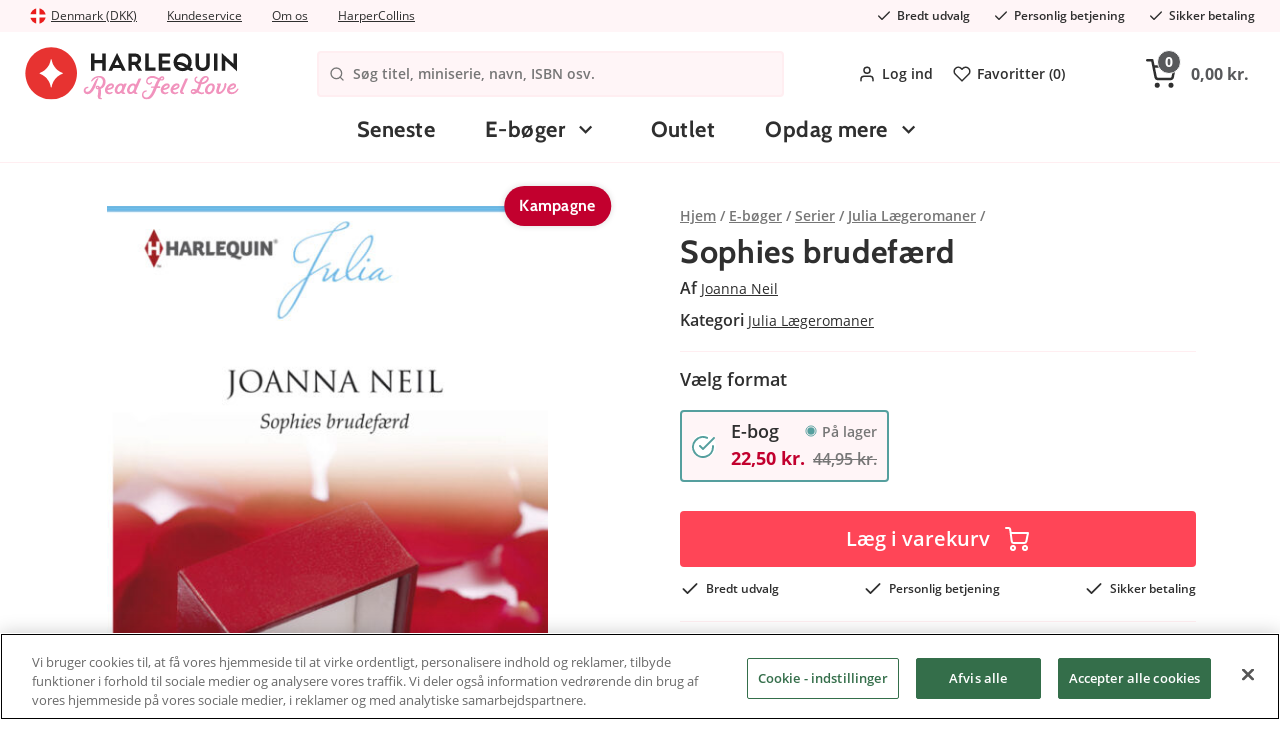

--- FILE ---
content_type: text/html; charset=utf-8
request_url: https://www.harlequin.dk/serier/julia-laegeromaner/sophies-brudefaerd-ebook
body_size: 15028
content:

<!DOCTYPE html>
<html>

<head>
<title>Sophies brudef&#230;rd - ebook | Harlequin.dk</title>

<meta charset="utf-8">
<meta name="viewport" content="width=device-width, user-scalable=no,initial-scale=1.0,minimum-scale=1.0,maximum-scale=1.0">

<meta name="HandheldFriendly" content="True">
<meta http-equiv="x-ua-compatible" content="IE=edge">
<meta name="MobileOptimized" content="320">

<meta name="description" content="Pris: 22.5 kr.. Julia L&#230;geromaner. Sophies brudef&#230;rd 	Efter et pinligt optrin til et bryllup kommer en flot og mystisk fremmed b&amp;oslash;rnel&amp;aelig;gen Sophie til unds&amp;aelig;tning. Snart opdager hun dog til sin forf&amp;aelig;rdelse, at han er Dr. Lucas Blake &amp;hellip; hendes nye kollega. P&amp;aring; hospitalet f&amp;aring;r hun snart at m&amp;aelig;rke, at han er fast besluttet p&amp;aring; at udfordre hendes selvvalgte single-status. Julen st&amp;aring;r for d&amp;oslash;ren, og Lucas s&amp;aelig;tter alt ind p&amp;aring; at vinde den smukke, men afvisende sk&amp;oslash;nhed. Men da de f&amp;oslash;rste snefnug falder over det romantiske og rustikke Cotswolds, er det for alvor tid til at f&amp;aring; Sophie overbevist om, at ogs&amp;aring; hun har fortjent et mirakel &amp;hellip;">
<meta name="keywords" content="">
<meta name="language" content="da">
<meta name="verify-v1" content="GoogleWebmasterToolsId">
<meta name="google-site-verification" content="ld7bAJo408hy7BXkMpACnl0LXESL7N3EnMxonN3qAnU">
<meta name="google" value="notranslate">


    <meta name="og:description" content="Pris: 22.5 kr.. Julia L&#230;geromaner. Sophies brudef&#230;rd 	Efter et pinligt optrin til et bryllup kommer en flot og mystisk fremmed b&amp;oslash;rnel&amp;aelig;gen Sophie til unds&amp;aelig;tning. Snart opdager hun dog til sin forf&amp;aelig;rdelse, at han er Dr. Lucas Blake &amp;hellip; hendes nye kollega. P&amp;aring; hospitalet f&amp;aring;r hun snart at m&amp;aelig;rke, at han er fast besluttet p&amp;aring; at udfordre hendes selvvalgte single-status. Julen st&amp;aring;r for d&amp;oslash;ren, og Lucas s&amp;aelig;tter alt ind p&amp;aring; at vinde den smukke, men afvisende sk&amp;oslash;nhed. Men da de f&amp;oslash;rste snefnug falder over det romantiske og rustikke Cotswolds, er det for alvor tid til at f&amp;aring; Sophie overbevist om, at ogs&amp;aring; hun har fortjent et mirakel &amp;hellip;">
    <meta property="og:image" content="https://images.harlequin.se/product/raw/9788771177152.jpg">
    <link rel="image_src" href="https://images.harlequin.se/product/raw/9788771177152.jpg">
    <meta itemprop="image" content="https://images.harlequin.se/product/raw/9788771177152.jpg">
        <script type="application/ld+json">
            {
            "@context": "http://schema.org",
            "@type": "Product",
            "description": "Pris: 22.5 kr.. Julia Lægeromaner. Sophies brudefærd 	Efter et pinligt optrin til et bryllup kommer en flot og mystisk fremmed b&oslash;rnel&aelig;gen Sophie til unds&aelig;tning. Snart opdager hun dog til sin forf&aelig;rdelse, at han er Dr. Lucas Blake &hellip; hendes nye kollega. P&aring; hospitalet f&aring;r hun snart at m&aelig;rke, at han er fast besluttet p&aring; at udfordre hendes selvvalgte single-status. Julen st&aring;r for d&oslash;ren, og Lucas s&aelig;tter alt ind p&aring; at vinde den smukke, men afvisende sk&oslash;nhed. Men da de f&oslash;rste snefnug falder over det romantiske og rustikke Cotswolds, er det for alvor tid til at f&aring; Sophie overbevist om, at ogs&aring; hun har fortjent et mirakel &hellip;",
            "name": "Sophies brudefærd - ebook | Harlequin.dk",
            "image": "https://images.harlequin.se/product/raw/9788771177152.jpg",
            "sku": "7520",
            "brand": "Harpercollins Nordic",
            "gtin13": "9789150782585",
                "url": "https://www.harlequin.dk/serier/julia-laegeromaner/sophies-brudefaerd-ebook",
            "offers": {
            "@type": "Offer",
            "availability": "https://schema.org/OutOfStock",
                "url": "https://www.harlequin.dk/serier/julia-laegeromaner/sophies-brudefaerd-ebook",
            "price": "22.50",
            "priceCurrency": "DKK",
            "itemCondition": "https://schema.org/NewCondition"
            }
            }
        </script>

    <link rel="apple-touch-icon" sizes="180x180" href="/Content/img/favicons/apple-touch-icon.png?v=alJ3gRRza6">
    <link rel="icon" type="image/png" sizes="32x32" href="/Content/img/favicons/favicon-32x32.png?v=alJ3gRRza6">
    <link rel="icon" type="image/png" sizes="16x16" href="/Content/img/favicons/favicon-16x16.png?v=alJ3gRRza6">
    <link rel="manifest" href="/Content/img/favicons/site.webmanifest?v=alJ3gRRza6">
    <link rel="mask-icon" href="/Content/img/favicons/safari-pinned-tab.svg?v=alJ3gRRza6" color="#c6161c">
    <link rel="shortcut icon" href="/Content/img/favicons/favicon.ico?v=alJ3gRRza6">
    <meta name="msapplication-TileColor" content="#ffffff">
    <meta name="theme-color" content="#ffffff">

    <link rel="stylesheet" href="//cdnjs.cloudflare.com/ajax/libs/fancybox/2.1.5/jquery.fancybox.min.css">
    <link rel="stylesheet" href="//cdn.jsdelivr.net/npm/malihu-custom-scrollbar-plugin@3.1.5/jquery.mCustomScrollbar.min.css">
    <link rel="preload" as="font" href="/Content/fonts/open-sans-v18-latin-600.woff2" type="font/woff2" crossorigin="anonymous">
    <link rel="preload" as="font" href="/Content/fonts/open-sans-v18-latin-700.woff2" type="font/woff2" crossorigin="anonymous">
    <link rel="preload" as="font" href="/Content/fonts/open-sans-v18-latin-regular.woff2" type="font/woff2" crossorigin="anonymous">
    <link rel="preload" as="font" href="/Content/fonts/cabin-v17-latin-700.woff2" type="font/woff2" crossorigin="anonymous">
    <link rel="preload" as="font" href="/Content/fonts/Pe-icon-7-stroke.woff" type="font/woff" crossorigin="anonymous">

    <meta name="facebook-domain-verification" content="u381corpatasr4u4wrzut3iv09p1v8" />

        <script>
            window.lazySizesConfig = window.lazySizesConfig || {};
            window.lazySizesConfig.preloadAfterLoad = true;
            window.lazySizesConfig.throttleDelay = 80;
        </script>
<script src="/Scripts/lazyload.js?v=FMYtb5QxWZbuHCpdsZiKI7km6C5WGadnayf_TwGx2uM1"></script>
    <link href="/Styles/slick.css?v=0gaVthWLbEokLnDwTzm_EqbeKQSr5gN-H0KtqHCzdE81" rel="stylesheet"/>


    <link href="/Content/Style/main-style.css?v=gN5qW-y7cGg7TjN94omCDIngHl5cKeoifCmEi3yopUY1" rel="stylesheet"/>




    


<script type="text/javascript">
            
    var klevu_page_meta = {
        pageType: 'pdp',
        "itemName": "Sophies brudefærd  - ebook",
        "itemUrl": "https://www.harlequin.dk/serier/julia-laegeromaner/sophies-brudefaerd-ebook",
        "itemId": "7520-p7520",
        "itemGroupId": "7520",
        "itemSalePrice": "22.50 kr."
    };
            



</script>

<script src="https://js.klevu.com/core/v2/klevu_debug.js"></script>
<script src="https://js.klevu.com/recs/v2/klevu-recs.js"></script>

<script src="https://js.klevu.com/theme/default/v2/quick-search-theme.js"></script>
<script src="https://js.klevu.com/theme/default/v2/landing-page-theme.js"></script>


<script type="text/javascript">
    var klevu_lang = "da";
    klevu.interactive(function () {
        klevu({
            powerUp: {
                landing: false
            }
        });
    });


    klevu.interactive(function () {
        var options = {
            url: {
                landing: '/Shop/Klevu/Search?q=',
                protocol: 'https:',
                search: 'https://eucs27v2.ksearchnet.com/cs/v2/search',
                analytics: 'https://stats.ksearchnet.com/analytics/',
                analyticsCat: 'https://stats.ksearchnet.com/analytics/'
            },
            search: {
                minChars: 0,
                searchBoxSelector: "#searchBox",
                searchBoxTarget: document.querySelector('.ulSearchList'),
                apiKey: "klevu-162694779861913962"
            },
            landing: {
            },
            analytics: {
                apiKey: "klevu-162694779861913962"
            }, powerUp: {
                recsModule: true
            }, recs: {
                apiKey: "klevu-162694779861913962"
            }
        };
        klevu(options);
    });
</script>
</head>

<body class="product-page">
    <div id="fb-root" data-id=""></div>
    <div id="ga-info" data-gtm="PJ8JHXF" data-name="auto"></div>
    <div id="consent-info" data-cookiebar-enabled="true"></div>
    <div class="pageContainer" data-gdl="{&quot;event&quot;:&quot;Page Impression&quot;,&quot;environmentInfo&quot;:{&quot;isProduction&quot;:true},&quot;pageInfo&quot;:{&quot;pageType&quot;:&quot;Product Page&quot;,&quot;url&quot;:&quot;/serier/julia-laegeromaner/sophies-brudefaerd-ebook&quot;,&quot;httpStatusCode&quot;:200}}">

<input type="hidden" id="currentFavorites" value="" />
<header class="siteHeader">

    <div class="siteTop">
        <div class="container">
            <div class="topLeft">
                <a href="#site-picker" class="jsTriggerContentPanel site-picker-link" data-threshold="none" data-contentclass="mobileLightbox" data-enterfrom="right">
                    <img class="site-picker-link__flag" src="/Content/img/flags/denmark.svg" loading="lazy" />

                    <span class="site-picker-link__text">Denmark (DKK)</span>
                </a>
    <div class="useContent">
        <div class="site-picker" id="site-picker">
            <div class="mainPanelContent">
                <div class="site-picker__title">Where are we shipping to?</div>
                <p class="site-picker__desc">Choose your shipping destination to see correct prices, payment terms and shipping costs</p>
                <ul class="site-picker__list">
                    <li class="site-picker__item">
                        <a class="site-picker__link" href="https://harlequin.se">
                            <img class="site-picker__flag lazyload" src="/Content/img/flags/sweden.svg" loading="lazy"/>
                            <span class="site-picker__text">Sweden (SEK)</span>
                        </a>
                    </li>
                    <li class="site-picker__item">
                        <a class="site-picker__link" href="https://harlequin.dk">
                            <img class="site-picker__flag" src="/Content/img/flags/denmark.svg" loading="lazy"/>
                            <span class="site-picker__text">Denmark (DKK)</span>
                        </a>
                    </li>
                    <li class="site-picker__item">
                        <a class="site-picker__link" href="https://harlequin.no">
                            <img class="site-picker__flag" src="/Content/img/flags/norway.svg" loading="lazy"/>
                            <span class="site-picker__text">Norway (NOK)</span>
                        </a>
                    </li>
                    <li class="site-picker__item">
                        <a class="site-picker__link" href="https://harlequin.fi">
                            <img class="site-picker__flag" src="/Content/img/flags/finland.svg" loading="lazy" />
                            <span class="site-picker__text">Finland (EUR)</span>
                        </a>
                    </li>
                </ul>
            </div>
        </div>
    </div>

                <ul class="site-top-links">
                    <li class="site-top-links__item">
                        <a class="site-top-links__link" href="/kontakt">Kundeservice </a>
                    </li>
                    <li class="site-top-links__item">
                        <a href="/om-harlequin" class="site-top-links__link">Om os</a>
                    </li>
                    <li class="site-top-links__item">
                        <a href="/om-harpercollins-nordic" class="site-top-links__link">HarperCollins</a>
                    </li>
                </ul>
            </div>
            <ul class="usps usps--header">
                <li class="usp usp--desktop">
                    <svg class="usp__icon" xmlns="http://www.w3.org/2000/svg" width="24" height="24" viewBox="0 0 24 24" fill="none" stroke="currentColor" stroke-width="2" stroke-linecap="round" stroke-linejoin="round"><polyline points="20 6 9 17 4 12"></polyline></svg>
                    <span class="ups__text">Bredt udvalg</span>
                </li>
                <li class="usp usp--desktop">
                    <svg class="usp__icon" xmlns="http://www.w3.org/2000/svg" width="24" height="24" viewBox="0 0 24 24" fill="none" stroke="currentColor" stroke-width="2" stroke-linecap="round" stroke-linejoin="round"><polyline points="20 6 9 17 4 12"></polyline></svg>
                    <span class="ups__text">Personlig betjening</span>
                </li>
                <li class="usp usp--desktop">
                    <svg class="usp__icon" xmlns="http://www.w3.org/2000/svg" width="24" height="24" viewBox="0 0 24 24" fill="none" stroke="currentColor" stroke-width="2" stroke-linecap="round" stroke-linejoin="round"><polyline points="20 6 9 17 4 12"></polyline></svg>
                    <span class="ups__text">Sikker betaling</span>
                </li>
                <li class="usp usp--mobile">
                    Fri fragt fra 350 kr
                </li>
            </ul>
        </div>
    </div>
    <div class="siteHead">
        <div class="headerContent container">
            <div class="headerInner">
                <a href="/" class="logo">
                    <img alt="harlequin.dk" title="harlequin.dk" />
                </a>
                <div class="searchBig visible">
                    <div class="searchWrap">
                        <svg xmlns="http://www.w3.org/2000/svg" width="24" height="24" viewBox="0 0 24 24" fill="none" stroke="currentColor" stroke-width="2" stroke-linecap="round" stroke-linejoin="round" class="search-wrap-icon"><circle cx="11" cy="11" r="8"></circle><line x1="21" y1="21" x2="16.65" y2="16.65"></line></svg>
                        <form action="/Shop/Klevu/Search">
                            <input type="search" placeholder="S&#248;g titel, miniserie, navn, ISBN osv." id="searchBox" name="q" />
                        </form>
                        
                    </div>
                    <span class="hideSearch jsToggleSearch"><span class="ca-ic ic-closeremove"></span></span>
                    <ul class="ulSearchList"></ul>
                    <script id="searchSuggestionTemplate" type="text/html">
                        <li>
                            <a href="#=value#">
                                <span class="prod-img">
                                    <img src="#=image#" />
                                </span>
                                <div class="prod-info">
                                    <div class="name">#=label#</div>
                                </div>
                            </a>
                        </li>
                    </script>

                </div>
                <nav class="header-links">
                    <ul class="header-links__menu">
                            <li class="header-links__item">
                                <a class="header-links__link jsTriggerContentPanel" href="/Common/Login/Index?path=/serier/julia-laegeromaner/sophies-brudefaerd-ebook" data-threshold="none" data-contentclass="mobileLightbox" data-enterfrom="right">
                                    <svg xmlns="http://www.w3.org/2000/svg" width="24" height="24" viewBox="0 0 24 24" fill="none" stroke="currentColor" stroke-width="2" stroke-linecap="round" stroke-linejoin="round" class="header-links__icon"><path d="M20 21v-2a4 4 0 0 0-4-4H8a4 4 0 0 0-4 4v2"></path><circle cx="12" cy="7" r="4"></circle></svg>
                                    Log ind
                                </a>
                            </li>

                        <li class="header-links__item">
                            <a class="header-links__link" href="/favoritter">
                                <svg xmlns="http://www.w3.org/2000/svg" width="24" height="24" viewBox="0 0 24 24" fill="none" stroke="currentColor" stroke-width="2" stroke-linecap="round" stroke-linejoin="round" class="header-links__icon"><path d="M20.84 4.61a5.5 5.5 0 0 0-7.78 0L12 5.67l-1.06-1.06a5.5 5.5 0 0 0-7.78 7.78l1.06 1.06L12 21.23l7.78-7.78 1.06-1.06a5.5 5.5 0 0 0 0-7.78z"></path></svg>
                                Favoritter (<span class="jsFavCount"></span>)
                            </a>
                        </li>
                    </ul>
                </nav>
                <div class="cartBig jsCartControl jsCartIndicator ">


<button href="/Shop/Cart/_CartContent" data-contentcss="jsCartContent" class="cartItems jsTriggerContentPanel cart-empty" data-contentclass="cartPanel" data-threshold="none" data-enterfrom="right">
    <svg xmlns="http://www.w3.org/2000/svg" width="24" height="24" viewBox="0 0 24 24" fill="none" stroke="currentColor" stroke-width="2" stroke-linecap="round" stroke-linejoin="round" class="cart-icon"><circle cx="9" cy="21" r="1"></circle><circle cx="20" cy="21" r="1"></circle><path d="M1 1h4l2.68 13.39a2 2 0 0 0 2 1.61h9.72a2 2 0 0 0 2-1.61L23 6H6"></path></svg>
    <span class="cart-items-count jsCartItemCountSource"><span>0</span></span><span class="cart-items-total jsCartTotalSource">0,00 kr.</span>
</button>
                </div>
            </div>
            <div class="navigationBar">
                <div class="container">
                    <nav class="navItem navMenu">
                        <a href="#navMenuHolder" class="jsTriggerContentPanel navLink topbar-icon" data-contentclass="navMenu">
                            <svg xmlns="http://www.w3.org/2000/svg" width="24" height="24" viewBox="0 0 24 24" fill="none" stroke="currentColor" stroke-width="2" stroke-linecap="round" stroke-linejoin="round" class="feather feather-menu"><line x1="3" y1="12" x2="21" y2="12"></line><line x1="3" y1="6" x2="21" y2="6"></line><line x1="3" y1="18" x2="21" y2="18"></line></svg>
                        </a>
                        <div id="navMenuHolder">
                            <header class="mobileNavHeader">
                                <a class="mobile-nav-logo" href="/"><img src="/Content/img/logo_mobile.svg"></a>
                                <span class="mobile-nav-title">Menu</span>
                                <i class="ca-ic ic-closeremove"></i>
                            </header>
                            <div class="navigation-menu navHolder jsNavHolder mainPanelContent">
                                <ul class="navigation-menu__list navigation-menu__list--top">
                                    <!-- Start example of non category link -->
                                    <li class="navigation-menu__item navigation-menu__item--level-0">
                                        <a class="navigation-menu__link navigation-menu__link--level-0" href="/nyheder">
                                            Seneste
                                        </a>
                                    </li>
                                    <!-- End example of non category link -->
                                            <li class="navigation-menu__item navigation-menu__item--level-0 navigation-menu__item--current-parent navigation-menu__item--has-children">
            <a class="navigation-menu__link navigation-menu__link--level-0  navigation-menu__link--has-children" href="/e-boger">
                E-b&#248;ger
            </a>


                <div class="navigation-menu__sub-menu navigation-menu__sub-menu--level-1">
                    <div class="navigation-menu__item navigation-menu__item--all navigation-menu__item--level-1">
                        <a class="navigation-menu__link navigation-menu__link--level-1 navigation-menu__link--all" href="/e-boger">
                            Vis alle  E-b&#248;ger
                        </a>
                    </div>
                    <ul class="navigation-menu__list navigation-menu__list--level-1 navigation-menu__list--submenu">

                                <li class="navigation-menu__item navigation-menu__item--level-1 navigation-menu__item--current-parent navigation-menu__item--has-children">
            <a class="navigation-menu__link navigation-menu__link--level-1  navigation-menu__link--has-children" href="/e-boger/serier">
                Serier
            </a>


                <div class="navigation-menu__sub-menu navigation-menu__sub-menu--level-2">
                    <div class="navigation-menu__item navigation-menu__item--all navigation-menu__item--level-2">
                        <a class="navigation-menu__link navigation-menu__link--level-2 navigation-menu__link--all" href="/e-boger/serier">
                            Vis alle  Serier
                        </a>
                    </div>
                    <ul class="navigation-menu__list navigation-menu__list--level-2 navigation-menu__list--submenu">

                                <li class="navigation-menu__item navigation-menu__item--level-2">
            <a class="navigation-menu__link navigation-menu__link--level-2 " href="/serier/juleboger">
                Juleb&#248;ger
            </a>


        </li>
        <li class="navigation-menu__item navigation-menu__item--level-2">
            <a class="navigation-menu__link navigation-menu__link--level-2 " href="/serier/historisk">
                Historisk
            </a>


        </li>
        <li class="navigation-menu__item navigation-menu__item--level-2">
            <a class="navigation-menu__link navigation-menu__link--level-2 " href="/serier/nora-roberts">
                Nora Roberts
            </a>


        </li>
        <li class="navigation-menu__item navigation-menu__item--level-2 navigation-menu__item--current">
            <a class="navigation-menu__link navigation-menu__link--level-2 " href="/serier/julia-laegeromaner">
                Julia L&#230;geromaner
            </a>


        </li>
        <li class="navigation-menu__item navigation-menu__item--level-2">
            <a class="navigation-menu__link navigation-menu__link--level-2 " href="/serier/feelgood">
                Feelgood
            </a>


        </li>
        <li class="navigation-menu__item navigation-menu__item--level-2">
            <a class="navigation-menu__link navigation-menu__link--level-2 " href="/serier/passion">
                Passion
            </a>


        </li>
        <li class="navigation-menu__item navigation-menu__item--level-2">
            <a class="navigation-menu__link navigation-menu__link--level-2 " href="/serier/julia">
                Julia
            </a>


        </li>
        <li class="navigation-menu__item navigation-menu__item--level-2">
            <a class="navigation-menu__link navigation-menu__link--level-2 " href="/serier/den-eneste-ene">
                Den eneste ene
            </a>


        </li>

                    </ul>
                </div>
        </li>
        <li class="navigation-menu__item navigation-menu__item--level-1">
            <a class="navigation-menu__link navigation-menu__link--level-1 " href="/e-boger/antologier-gigant">
                Antologier / Gigant
            </a>


        </li>
        <li class="navigation-menu__item navigation-menu__item--level-1">
            <a class="navigation-menu__link navigation-menu__link--level-1 " href="/e-boger/vintage">
                Vintage
            </a>


        </li>

                    </ul>
                        <div class="widget-area widget-area--main-menu navigation-menu__widget-area">




    <div class="ca-widget-container-wrapper">
        <div class="ca-widget-container-wrapper-inner">
                <div id="ca-wico-474" class="ca-widget-container ca-widget-container-474 ca-widget-container-design-default ca-widget-container-stack-mobile">
                    <div class="ca-widget-container-inner">

        <div class="ca-widget ca-widget-img ca-widget-full">
            <div class="ca-widget-inner">
            </div>
        </div>

                    </div>
                </div>
        </div>
    </div>

                        </div>
                </div>
        </li>
        <li class="navigation-menu__item navigation-menu__item--level-0">
            <a class="navigation-menu__link navigation-menu__link--level-0 " href="/outlet">
                Outlet
            </a>


        </li>

                                    <!-- Start example of tiny flyout -->
                                    <li class="navigation-menu__item navigation-menu__item--level-0 navigation-menu__item--has-children">
                                        <a class="navigation-menu__link navigation-menu__link--level-0 navigation-menu__link--has-children" href="#">
                                            Opdag mere
                                        </a>
                                        <div class="navigation-menu__sub-menu navigation-menu__sub-menu--level-1 navigation-menu__sub-menu--tiny">
                                            <ul class="navigation-menu__sub-list">
                                                <li class="navigation-menu__sub-item">
                                                    <a href="/abonnementer" class="navigation-menu__link navigation-menu__link--level-1 navigation-menu__sub-link">
                                                         
                                                    </a>
                                                </li>
                                                <li class="navigation-menu__sub-item">
                                                    <a target="__blank" href=" /gratis-e-boger-1" class="navigation-menu__link navigation-menu__link--level-1 navigation-menu__sub-link navigation-menu__sub-link--external">
                                                         Gratis e-b&#248;ger
                                                    </a>
                                                </li>

                                                        <li class="navigation-menu__sub-item">
                                                            <a  href=" /lydboger" class="navigation-menu__link navigation-menu__link--level-1 navigation-menu__sub-link ">
                                                                  Lydb&#248;ger
                                                            </a>
                                                        </li>
                                            </ul>
                                        </div>
                                    </li>

                                                                        <!-- End example of tiny flyout -->
                                    <!-- Start example of non category link -->
                                    
                                    <!-- End example of non category link -->
                                </ul>
                                            <ul class="navigation-menu__list navigation-menu__list--mobile-menu">
                                                <li class="navigation-menu__item">
                                                    <a class="navigation-menu__link navigation-menu__link--mobile" href="/kontakt">Kundeservice </a>
                                                </li>
                                                <li class="navigation-menu__item">
                                                    <a href="/om-harlequin" class="navigation-menu__link navigation-menu__link--mobile">Om os</a>
                                                </li>
                                                <li class="navigation-menu__item">
                                                    <a href="/om-harpercollins-nordic" class="navigation-menu__link navigation-menu__link--mobile">HarperCollins</a>
                                                </li>
                                                <li class="navigation-menu__item">
                                                    <a href="#site-picker" class="jsTriggerContentPanel navigation-menu__link navigation-menu__link--country-select navigation-menu__link--mobile navigation-menu__link--open-other-panel" data-contentclass="mobileLightbox" data-threshold="none" data-enterfrom="right">
                                                        Land :
                                                        <img class="site-picker-link__flag" src="/Content/img/flags/denmark.svg" loading="lazy" />

                                                        <span class="site-picker-link__text">Denmark (DKK)</span>

                                                        <span class="site-picker-link__change">Rediger</span>
                                                    </a>
                                                </li>
                                                <li class="navigation-menu__item">
                                                    <a class="navigation-menu__link navigation-menu__link--mobile" href="/favoritter">Favoritter (<span class="jsFavCount">0</span>)</a>
                                                </li>
                                                    <li class="navigation-menu__item">
                                                        <a href="/Common/Login/Index?path=/serier/julia-laegeromaner/sophies-brudefaerd-ebook" class="navigation-menu__link navigation-menu__link--mobile jsTriggerContentPanel navigation-menu__link--open-other-panel" data-contentclass="mobileLightbox" data-threshold="none" data-enterfrom="right">
                                                            Log ind / Opret konto
                                                        </a>
                                                    </li>
                                            </ul>
                                        </div>
                                        <footer class="mobileNavFooter jsCloseContentPanel jsToggleHeaders">
                                            <span class="ca-ic ic-arrow-left"></span>Luk 
                                        </footer>
</div>
                    </nav>
                    <a class="topbar-icon mobile-favorites-link" href="/favoritter">
                        <svg xmlns="http://www.w3.org/2000/svg" width="24" height="24" viewBox="0 0 24 24" fill="none" stroke="currentColor" stroke-width="2" stroke-linecap="round" stroke-linejoin="round" class="feather feather-heart"><path d="M20.84 4.61a5.5 5.5 0 0 0-7.78 0L12 5.67l-1.06-1.06a5.5 5.5 0 0 0-7.78 7.78l1.06 1.06L12 21.23l7.78-7.78 1.06-1.06a5.5 5.5 0 0 0 0-7.78z"></path></svg>
                        <span class="fav-count jsFavCount">0</span>
                    </a>
                </div>
            </div>
        </div>
    </div>
</header>
<div class="cart-add-notification"> </div>

<div class="ca-menu-overlay js-cart-add-hide"></div>

        <main class="site" role="main">
            


<ol class="breadcrumbs breadcrumbs--product container only-mobile" itemscope itemtype="http://schema.org/BreadcrumbList">
    <li class="breadcrumbs__breadcrumb" itemprop="itemListElement" itemscope itemtype="http://schema.org/ListItem">
        <a class="breadcrumbs__link" itemprop="item" href="/">
            <span class="breadcrumbs__name" itemprop="name">Hjem</span>
            <meta itemprop="position" content="1" />
        </a>
    </li>
                <li class="breadcrumbs__breadcrumb" itemprop="itemListElement" itemscope itemtype="http://schema.org/ListItem">
                    <a class="breadcrumbs__link" itemprop="item" href="/e-boger">
                        <span class="breadcrumbs__name" itemprop="name">E-b&#248;ger</span>
                        <meta itemprop="position" content="2" />
                    </a>
                </li>
            <li class="breadcrumbs__breadcrumb" itemprop="itemListElement" itemscope itemtype="http://schema.org/ListItem">
                <a class="breadcrumbs__link" itemprop="item" href="/serier">
                    <span class="breadcrumbs__name" itemprop="name">Serier</span>
                    <meta itemprop="position" content="3" />
                </a>
            </li>
            <li class="breadcrumbs__breadcrumb" itemprop="itemListElement" itemscope itemtype="http://schema.org/ListItem">
                <a class="breadcrumbs__link" itemprop="item" href="/serier/julia-laegeromaner">
                    <span class="breadcrumbs__name" itemprop="name">Julia L&#230;geromaner</span>
                    <meta itemprop="position" content="4" />
                </a>
            </li>
            <li class="breadcrumbs__breadcrumb" itemprop="itemListElement" itemscope itemtype="http://schema.org/ListItem">
                <a class="breadcrumbs__link" itemprop="item">
                    <span class="breadcrumbs__name" itemprop="name">Sophies brudef&#230;rd  - ebook</span>
                    <meta itemprop="position" content="5" />
                </a>
            </li>
</ol>


<div class="product jsProductDetails" data-gdl="{&quot;id&quot;:&quot;7520&quot;,&quot;name&quot;:&quot;Sophies brudef&#230;rd  - ebook&quot;,&quot;brand&quot;:&quot;Harpercollins Nordic&quot;,&quot;category&quot;:&quot;B&#246;cker/Serier/Julia L&#228;karromaner&quot;,&quot;price&quot;:&quot;18.00&quot;,&quot;tax&quot;:&quot;4.50&quot;,&quot;currency&quot;:&quot;DKK&quot;,&quot;inStock&quot;:false,&quot;urgencyLabelDisplayed&quot;:false}">
    <div class="container">
        <div class="product__image-wrapper">


<div class="ratio-hack">
    <img class="ratio-hack__inner product__image" src="https://images.harlequin.se/product/460w/9788771177152.jpg" srcset="https://images.harlequin.se/product/267w/9788771177152.jpg 267w, https://images.harlequin.se/product/300w/9788771177152.jpg 300w, https://images.harlequin.se/product/460w/9788771177152.jpg 460w, https://images.harlequin.se/product/627w/9788771177152.jpg 627w, https://images.harlequin.se/product/920w/9788771177152.jpg 920w" sizes="(min-width:800px) 460px, 59vw" alt="Harpercollins Nordic Sophies brudef&#230;rd  - ebook" />
</div>
<div class="badges">
            <div class="badge badge--campaign">Kampagne</div>

</div>


        </div>
        <div class="product__add jsProductInfo">

<ol class="breadcrumbs breadcrumbs--product only-desktop" itemscope itemtype="http://schema.org/BreadcrumbList">
    <li class="breadcrumbs__breadcrumb" itemprop="itemListElement" itemscope itemtype="http://schema.org/ListItem">
        <a class="breadcrumbs__link" itemprop="item" href="/">
            <span class="breadcrumbs__name" itemprop="name">Hjem</span>
            <meta itemprop="position" content="1" />
        </a>
    </li>
                <li class="breadcrumbs__breadcrumb" itemprop="itemListElement" itemscope itemtype="http://schema.org/ListItem">
                    <a class="breadcrumbs__link" itemprop="item" href="/e-boger">
                        <span class="breadcrumbs__name" itemprop="name">E-b&#248;ger</span>
                        <meta itemprop="position" content="2" />
                    </a>
                </li>
            <li class="breadcrumbs__breadcrumb" itemprop="itemListElement" itemscope itemtype="http://schema.org/ListItem">
                <a class="breadcrumbs__link" itemprop="item" href="/serier">
                    <span class="breadcrumbs__name" itemprop="name">Serier</span>
                    <meta itemprop="position" content="3" />
                </a>
            </li>
            <li class="breadcrumbs__breadcrumb" itemprop="itemListElement" itemscope itemtype="http://schema.org/ListItem">
                <a class="breadcrumbs__link" itemprop="item" href="/serier/julia-laegeromaner">
                    <span class="breadcrumbs__name" itemprop="name">Julia L&#230;geromaner</span>
                    <meta itemprop="position" content="4" />
                </a>
            </li>
            <li>
            </li>
</ol>

<div class="product__add-info">
    <h1 class="product__title js-product-title">Sophies brudef&#230;rd </h1>
    <div class="product__category-links">
        Af
            <a href="/forfattere/joanna-neil" class="product__category-link author">Joanna Neil</a>

    </div>
    <div class="product__category-links">
        Kategori 
        <a class="product__category-link" itemprop="item" href="/serier/julia-laegeromaner">
            Julia L&#230;geromaner
        </a>

    </div>

</div>


<section class="product__formats">

        <h2 class="product__subtitle">V&#230;lg format</h2>
            <a class="format-picker__link format-picker__link--inactive" href="/serier/julia-laegeromaner/sophies-brudefaerd-ebook">
                <section class="format-picker format-picker--selected">
                    <div class="format-picker__row">
                        <h3 class="format-picker__format">E-bog</h3>

                            <div class="stock-info">
                                <svg class="stock-info__status-icon stock-info__status-icon--in-stock" fill="none" xmlns="http://www.w3.org/2000/svg" viewBox="0 0 12 13"><circle cx="6" cy="6.5" r="4" fill="currentColor" /><circle cx="6" cy="6.5" r="5.5" stroke="currentColor" /></svg>
                                P&#229; lager
                            </div>
                    </div>
                    <div class="format-picker__price">
                        <div class="ca-price ca-price--pdp ca-price--sale">

                            <span class="ca-price__selling">22,50 kr.</span>
                                <span class="ca-price__regular">44,95 kr.</span>
                        </div>

                    </div>
                </section>
            </a>

</section>





<div class="product__add-functions">
    <input type="hidden" class="jsProductId" value="7520" />
    <input type="hidden" class="jsProductAllItemCount" value="0" />
    <input type="hidden" class="jsCount" value="1" />
            <input type="hidden" class="jsProductStock" data-name="-" data-value="11518" data-incount="0" data-oversellable="0" data-incoming="" data-availablecount="10" value="0" />
        <input type="hidden" class="jsItemId" value="11518" />


    <div class="feedback feedback--info jsCountToHighMessage product__too-high" style="display:none;">
        COUNT_TO_MANY: <span class="jsMaxCount max-count"></span>
    </div>
        <button class="ca-button ca-button--full ca-button--red ca-button--buy jsCartAdd gtmCartAdd--pdp">
            <span class="ca-button__text">L&#230;g i varekurv</span>
            <span class="ca-button__added-text">
                <svg xmlns="http://www.w3.org/2000/svg" viewBox="0 0 19.7 14.43"><path d="M17.85.35a.86.86 0 01.73-.35 1.12 1.12 0 01.82.35 1.33 1.33 0 01.26.82.86.86 0 01-.35.73L6.74 14.2a.4.4 0 01-.3.22 2 2 0 01-.39 0 2.43 2.43 0 01-.48 0 .4.4 0 01-.3-.22l-4.93-5a1.12 1.12 0 01-.35-.82.86.86 0 01.35-.69.86.86 0 01.73-.35 1.12 1.12 0 01.82.35l4.16 4.15z" fill="#fff" /></svg>
            </span>
            <div class="ca-mini-spinner ca-button__spinner"><div class="ca-mini-spinner__circle"></div></div>
        </button>
    <ul class="usps usps--pdp">
        <li class="usp usp--pdp usp--desktop">
            <svg class="usp__icon" xmlns="http://www.w3.org/2000/svg" width="24" height="24" viewBox="0 0 24 24" fill="none" stroke="currentColor" stroke-width="2" stroke-linecap="round" stroke-linejoin="round"><polyline points="20 6 9 17 4 12"></polyline></svg>
            <span class="ups__text">Bredt udvalg</span>
        </li>
        <li class="usp usp--pdp usp--desktop">
            <svg class="usp__icon" xmlns="http://www.w3.org/2000/svg" width="24" height="24" viewBox="0 0 24 24" fill="none" stroke="currentColor" stroke-width="2" stroke-linecap="round" stroke-linejoin="round"><polyline points="20 6 9 17 4 12"></polyline></svg>
            <span class="ups__text">Personlig betjening</span>
        </li>
        <li class="usp usp--pdp usp--desktop">
            <svg class="usp__icon" xmlns="http://www.w3.org/2000/svg" width="24" height="24" viewBox="0 0 24 24" fill="none" stroke="currentColor" stroke-width="2" stroke-linecap="round" stroke-linejoin="round"><polyline points="20 6 9 17 4 12"></polyline></svg>
            <span class="ups__text">Sikker betaling</span>
        </li>
        <li class="usp usp--pdp usp--mobile">
            <svg class="usp__icon" xmlns="http://www.w3.org/2000/svg" width="24" height="24" viewBox="0 0 24 24" fill="none" stroke="currentColor" stroke-width="2" stroke-linecap="round" stroke-linejoin="round"><polyline points="20 6 9 17 4 12"></polyline></svg>
            Fri fragt fra 350 kr
        </li>
    </ul>

</div>

<div class="product__add-bottom">


    <div class="info-bullet">
        <svg class="info-bullet__icon" width="19" height="20" viewBox="0 0 19 20" fill="none" xmlns="http://www.w3.org/2000/svg">
            <path fill-rule="evenodd" clip-rule="evenodd" d="M10.2045 1.64783L16.5379 4.8145C17.0759 5.08187 17.4163 5.63075 17.4166 6.23158V13.7762C17.4163 14.377 17.0759 14.9259 16.5379 15.1932L10.2045 18.3599C9.75854 18.5831 9.23346 18.5831 8.78746 18.3599L2.45412 15.1932C1.91658 14.9224 1.5791 14.3702 1.58329 13.7682V6.23158C1.58361 5.63075 1.92398 5.08187 2.46204 4.8145L8.79537 1.64783C9.23921 1.42729 9.76071 1.42729 10.2045 1.64783Z" stroke="#2F2F2F" stroke-width="2" stroke-linecap="round" stroke-linejoin="round" />
            <path d="M1.83667 5.37671L9.5 9.20838L17.1633 5.37671" stroke="#2F2F2F" stroke-width="2" stroke-linecap="round" stroke-linejoin="round" />
            <path d="M9.5 18.5183V9.20825" stroke="#2F2F2F" stroke-width="2" stroke-linecap="round" stroke-linejoin="round" />
        </svg>
        <span class="info-bullet__text">Leveringstid</span>
        <a href="#shipping-info" class="jsOpenShippingAccordion jsScrollToAnchor info-bullet__link only-desktop" data-no-offset="true">Levering og fortrydelse</a>

    </div>
    <div class="info-bullet">
        <svg class="info-bullet__icon" width="19" height="20" viewBox="0 0 19 20" fill="none" xmlns="http://www.w3.org/2000/svg">
            <path d="M2.375 13.9583V16.3333C2.375 17.2077 3.08388 17.9166 3.95833 17.9166H15.0417C15.9161 17.9166 16.625 17.2077 16.625 16.3333V13.9583" stroke="#2F2F2F" stroke-width="2" stroke-linecap="round" stroke-linejoin="round" />
            <path d="M6.33325 10L9.49992 13.1667L12.6666 10" stroke="#2F2F2F" stroke-width="2" stroke-linecap="round" stroke-linejoin="round" />
            <path d="M9.5 2.08325V13.1666" stroke="#2F2F2F" stroke-width="2" stroke-linecap="round" stroke-linejoin="round" />
        </svg>

        <span class="info-bullet__text">S&#229;dan fungerer e-b&#248;ger</span>
        <a class="info-bullet__link jsTriggerContentPanel" href="/sadan-fungerer-e-boger" data-threshold="none" data-enterfrom="right">L&#230;s mere</a>
    </div>
    <div class="info-bullet only-desktop">
        <svg class="info-bullet__icon" width="19" height="20" viewBox="0 0 19 20" fill="none" xmlns="http://www.w3.org/2000/svg">
            <path fill-rule="evenodd" clip-rule="evenodd" d="M9.49992 17.9166C13.8722 17.9166 17.4166 14.3722 17.4166 9.99992C17.4166 5.62766 13.8722 2.08325 9.49992 2.08325C5.12766 2.08325 1.58325 5.62766 1.58325 9.99992C1.58325 14.3722 5.12766 17.9166 9.49992 17.9166Z" stroke="#2F2F2F" stroke-width="2" stroke-linecap="round" stroke-linejoin="round" />
            <path d="M9.5 13.1667V10" stroke="#2F2F2F" stroke-width="2" stroke-linecap="round" stroke-linejoin="round" />
            <ellipse cx="9.49992" cy="6.83342" rx="0.791667" ry="0.791667" fill="#2F2F2F" />
        </svg>

        <a href="#product-info" class="info-bullet__link jsScrollToAnchor" data-no-offset="true">Produkt beskrivelse</a>
    </div>

    <div class="info-bullet info-bullet--favorite">

        <button class="info-bullet__link jsToggleFavorite" data-id="7520" data-favorited="PRODUCT_SAVED" data-unfavorited="S&#230;t p&#229; &#248;nskeseddel">
        </button>
        <svg class="info-bullet__icon" width="19" height="18" viewBox="0 0 19 18" fill="none" xmlns="http://www.w3.org/2000/svg">
            <path fill-rule="evenodd" clip-rule="evenodd" d="M16.4983 3.14956C15.6817 2.33256 14.5739 1.87354 13.4188 1.87354C12.2636 1.87354 11.1558 2.33256 10.3392 3.14956L9.50001 3.98873L8.66085 3.14956C6.96004 1.44876 4.20249 1.44876 2.50168 3.14956C0.800873 4.85037 0.800872 7.60792 2.50168 9.30873L3.34085 10.1479L9.50001 16.3071L15.6592 10.1479L16.4983 9.30873C17.3154 8.49211 17.7744 7.3843 17.7744 6.22915C17.7744 5.074 17.3154 3.96619 16.4983 3.14956Z" stroke="#2F2F2F" stroke-width="2" stroke-linecap="round" stroke-linejoin="round" />
        </svg>
    </div>

</div>

        </div>
        <div class="product__information">



<div class="ca-accordion js-accordion">
    <div id="product-info" class="link-target"></div>
    <section class="ca-accordion__wrap ca-accordion__wrap--open">
        <button class="ca-accordion__toggle">
            <h2 class="product__subtitle">
                Produkt beskrivelse
            </h2>
            <span class="ca-accordion__icon ca-ic ic-arrow-down open"></span>
        </button>
        <div class="ca-accordion__content" style="display:block;">
            <div class="prod-desc prod-desc--short user-html-content">
                Serie: Julia L&aelig;geroman   
            </div>
            <div class="prod-desc prod-desc--long user-html-content">
                 <strong>Sophies brudefærd </strong><br /><p>	Efter et pinligt optrin til et bryllup kommer en flot og mystisk fremmed b&oslash;rnel&aelig;gen Sophie til unds&aelig;tning. Snart opdager hun dog til sin forf&aelig;rdelse, at han er Dr. Lucas Blake &hellip; hendes nye kollega. P&aring; hospitalet f&aring;r hun snart at m&aelig;rke, at han er fast besluttet p&aring; at udfordre hendes selvvalgte single-status. Julen st&aring;r for d&oslash;ren, og Lucas s&aelig;tter alt ind p&aring; at vinde den smukke, men afvisende sk&oslash;nhed. Men da de f&oslash;rste snefnug falder over det romantiske og rustikke Cotswolds, er det for alvor tid til at f&aring; Sophie overbevist om, at ogs&aring; hun har fortjent et mirakel &hellip;</p>
            </div>
        </div>
    </section>
    <section class="ca-accordion__wrap">
        <div id="shipping-info" class="link-target"></div>
        <button class="ca-accordion__toggle jsShippingAccordion">
            <h2 class="product__subtitle">
                Levering og fortrydelse
            </h2>
            <span class="ca-accordion__icon ca-ic ic-arrow-down"></span>
        </button>
        <div class="ca-accordion__content">
            <div class="prod-desc prod-desc--short user-html-content">
                Gratis fragt på e-bøger<br /><br /><p>Læs mere om levering og fortrydelse <a href="/levering-og-fortrydelse" target="_blank">her</a></p><br /><br />
            </div>
        </div>
    </section>
    <section class="ca-accordion__wrap">
        <button class="ca-accordion__toggle">
            <h2 class="product__subtitle">
                Betaling
            </h2>
            <span class="ca-accordion__icon ca-ic ic-arrow-down"></span>
        </button>
        <div class="ca-accordion__content">
            <div class="prod-desc prod-desc--short user-html-content">
                Ved køb i vores webshop tilbyder vi betaling via kort, direkte betaling via bankoverførsel, faktura eller afbetaling.<br /><br />Se tilgængelige betalingsmuligheder ved kassen.
            </div>
        </div>
    </section>
</div>
    <ul class="specifications">
                <li class="specifications__group">
                    <span class="specifications__group-title">E-bog</span>
                    <ul class="specifications__group-list">
                            <li class="specification">
                                <span class="specification__label">Forfatter</span>
                                <span class="specification__value">Joanna Neil</span>
                            </li>
                            <li class="specification">
                                <span class="specification__label">ISBN</span>
                                <span class="specification__value">9789150782585</span>
                            </li>
                            <li class="specification">
                                <span class="specification__label">Sideantal</span>
                                <span class="specification__value">160</span>
                            </li>
                            <li class="specification">
                                <span class="specification__label">Sprog </span>
                                <span class="specification__value">Dansk</span>
                            </li>
                            <li class="specification">
                                <span class="specification__label">Udgivelsesm&#229;ned</span>
                                <span class="specification__value">november 2013</span>
                            </li>
                            <li class="specification">
                                <span class="specification__label">Varenummer</span>
                                <span class="specification__value">E40113032</span>
                            </li>
                    </ul>
                </li>
    </ul>

        </div>
    </div>
    
</div>



<div class="container">




    <div class="ca-widget-container-wrapper">
        <div class="ca-widget-container-wrapper-inner">
                <div id="ca-wico-91" class="ca-widget-container ca-widget-container-91 ca-widget-container-design-default ca-widget-container-stack-mobile">
                    <div class="ca-widget-container-inner">
<div class="ca-widget ca-widget-html">

        <div class="ca-widget-html ca-widget-html__content">
            <div class="klevu-recs" id="904f0027-4c14-448b-abc6-4a2274c28d5c"></div>
        </div>
    </div>
                    </div>
                </div>
                <div id="ca-wico-92" class="ca-widget-container ca-widget-container-92 ca-widget-container-design-default ca-widget-container-stack-mobile">
                    <div class="ca-widget-container-inner">
<div class="ca-widget ca-widget-html">

        <div class="ca-widget-html ca-widget-html__content">
            <div class="klevu-recs" id="095ca698-c651-45e1-b618-f915165043cf"></div>
        </div>
    </div>
                    </div>
                </div>
        </div>
    </div>

</div>

        </main>

<footer class="site-footer">
    <div class="site-footer__bottom">
        <div class="container">
            <div class="site-footer__columns">
                <div class="site-footer__column">
                    <h2 class="site-footer__title">Kontakt</h2>
                    <h3 class="site-footer__subtitle">Telefon </h3>
                    <a class="site-footer__contact-info site-footer__contact-info--link" href="tel:78 79 39 00">78 79 39 00</a>
                    <h3 class="site-footer__subtitle">E-mailadresse</h3>
                    <a class="site-footer__contact-info site-footer__contact-info--link" href="mailto:kundeservice@harlequin.dk">kundeservice@harlequin.dk</a>
                    <h3 class="site-footer__subtitle">Telefontider</h3>
                    <span class="site-footer__contact-info">9-17 mandag-fredag</span>
                </div>
                <section class="site-footer__column site-footer__column--split">
                    <h2 class="site-footer__title">Om os</h2>
                    <ul class="site-footer__nav">
                            <li class="site-footer__nav-item">
                                <a href="/om-harlequin" class="site-footer__link">Om Harlequin</a>
                            </li>
                            <li class="site-footer__nav-item">
                                <a href="/om-harpercollins-nordic" class="site-footer__link">Om HarperCollins Nordic</a>
                            </li>
                            <li class="site-footer__nav-item">
                                <a href="/cookies" class="site-footer__link">Cookies</a>
                            </li>
                            <li class="site-footer__nav-item">
                                <a href="/persondata" class="site-footer__link">Persondata</a>
                            </li>
                    </ul>
                    <h2 class="site-footer__title">Mine sider</h2>
                    <ul class="site-footer__nav">

                            <li class="site-footer__nav-item">
                                <a href="/Common/Login/Index?path=/serier/julia-laegeromaner/sophies-brudefaerd-ebook" class="jsTriggerContentPanel" data-contentclass="mobileLightbox" data-enterfrom="right" data-threshold="none">
                                    Log ind/Opret konto
                                </a>
                            </li>
                    </ul>
                </section>
                <section class="site-footer__column site-footer__column--split">
                    <h2 class="site-footer__title">Kundeservice </h2>
                    <ul class="site-footer__nav">
                            <li class="site-footer__nav-item">
                                <a href="/kontakt" class="site-footer__link">Kontakt</a>
                            </li>
                            <li class="site-footer__nav-item">
                                <a href="/betingelserne" class="site-footer__link">Betingelserne</a>
                            </li>
                            <li class="site-footer__nav-item">
                                <a href="/faq" class="site-footer__link">FAQ</a>
                            </li>
                            <li class="site-footer__nav-item">
                                <a href="/sadan-fungerer-e-boger" class="site-footer__link">S&#229;dan fungerer e-b&#248;ger</a>
                            </li>
                            <li class="site-footer__nav-item">
                                <a href="/levering-og-fortrydelse" class="site-footer__link">Levering og fortrydelse</a>
                            </li>
                    </ul>
                </section>
                <section class="site-footer__column site-footer__column--newsletter">
                    <div class="site-footer__newsletter">
                        <h2 class="site-footer__title">Nyhedsbrev</h2>
                        <p class="site-footer__text">F&#229; 20 % rabat p&#229; dit n&#230;ste k&#248;b! Tilmeld dig vores nyhedsbrev og v&#230;r den f&#248;rste til at f&#229; masser af gode tilbud! Ved at registrere bekr&#230;fter jeg, at jeg er 16 &#229;r eller &#230;ldre, og at jeg har l&#230;st, forst&#229;et og accepterer behandlingen af mine personlige data i overensstemmelse med HarperCollins Nordics fortrolighedserkl&#230;ring.</p>
                        <div class="site-footer__newsletter-form jsNewsletter">
                            <div class="site-footer__newsletter-fields">
                                <input class="site-footer__newsletter-input" type="email" placeholder="Din email adresse" />
                                <button class="jsSubmit ca-button ca-button--black ca-button--radius-right">Tilmeld</button>
                            </div>
                            
                            <div class="ca-feedback jsFeedback"></div>
                        </div>
                    </div>
                    <div class="site-footer__split">
                        <h2 class="site-footer__title">F&#248;lg os</h2>
                        <div class="site-footer__social-icons">
                                <a class="site-footer__social-link" href="https://www.facebook.com/harlequindanmark/" target="_blank">
                                    <img src="/Content/img/icons/facebook.svg" class="site-footer__social-logo" alt="Facebook" />
                                </a>
                                                    </div>
                    </div>
                </section>
            </div>

        </div>
    </div>
    <div class="site-footer__bar container">
        <div class="site-footer__copyright">
            Copyright &copy; 2026 harlequin.dk
        </div>
        <div class="site-footer__logos">
            <img class="site-footer__logo" src="/Content/img/PaymentIcons/klarna.svg" />
            <img class="site-footer__logo" src="/Content/img/PaymentIcons/visa.svg" />
            <img class="site-footer__logo" src="/Content/img/PaymentIcons/mastercard.svg" />
            <img class="site-footer__logo" src="/Content/img/ShippingIcons/postnord.svg" />
        </div>
        <div class="site-footer__powered-by">
            Powered by&nbsp;Carismar
        </div>

    </div>
</footer>
    </div>

    
    <script type="text/javascript">
        window.scroll(0, sessionStorage.getItem('scrollPosition'));
        sessionStorage.setItem('scrollPosition', '0');
    </script>
    <script src="/Scripts/jquery.js?v=Qt6CTo-CvS3Lv6WgwGVOU8ElJMZ6SHbe8iwHiqQ8m-41"></script>

    
    <script src="/Scripts/slick.js?v=M0xRx_Zw6lMfL7-98bfLtnqXwhQIV4O3dsG6Z0WsOaA1"></script>

    <script type="text/javascript" src="//cdnjs.cloudflare.com/ajax/libs/fancybox/2.1.5/jquery.fancybox.min.js"></script>
    <script type="text/javascript" src="//cdn.jsdelivr.net/npm/malihu-custom-scrollbar-plugin@3.1.5/jquery.mCustomScrollbar.concat.min.js"></script>
    <script src="/Scripts/framework.js?v=1qXbDT8SNqxipeYHJh40csFpJN-3fnhyqA-FWUPoiCw1"></script>

    <script src="/Scripts/external.js?v=fqlT2Q6zAW83Mlk-Z_BP0Vnqq3TwK2hKgRUOKdGDwwE1"></script>

    
    <script src="/Scripts/widgets.js?v=85B6ZWn-eTWGY45RXEzXlssOVPNXhlpROHp3v3rOekM1"></script>



    

    <span style="display:none;">3F7B2C1F-FCB0-4D2F-B985-D84A0F7A1B1D</span>
    <div class="buttonToTop jsButtonToTop"><span class="ca-ic ic-arrow-up"></span></div>
    <div id="jsOverlay" class="mobileOverlay"></div>

<div id="contentPanelOverlay" class="contentPanelOverlay"></div>
<div id="contentPanelLoading"><div class="outer"></div><span class="inner"></span></div>
<div id="contentPanel" class="contentPanel">
    <div class="innerWrap">
        <div class="contentWrap">
            
        </div>
        <div class="close jsCloseContentPanel">
            <span class="close-icon">
                <svg xmlns="http://www.w3.org/2000/svg" viewBox="0 0 20 19.9">
                    <path d="M10,8.76L18.66,0,20,1.34,11.24,10l8.66,8.66L18.66,19.9,10,11.24,1.34,19.9,0.1,18.66,8.76,10,0,1.34,1.34,0Z" />
                </svg>
            </span>
            <span>Luk </span>
        </div>
    </div>
</div>


    
    <script src="https://js.klevu.com/klevu-js-v1/customizations/klevu-user-customization-162694768004213962-v2.js" charset="UTF-8"></script>
</body>
</html>

--- FILE ---
content_type: image/svg+xml
request_url: https://www.harlequin.dk/Content/img/logo_mobile.svg
body_size: 4789
content:
<svg width="831" height="191" viewBox="0 0 831 191" fill="none" xmlns="http://www.w3.org/2000/svg">
<g clip-path="url(#clip0_1_2)">
<path d="M267.578 127.005H281.04V61.1475H267.578V86.1379H237.052V61.1475H223.6V126.995H237.062V98.2482H267.588V127.005H267.578Z" fill="#1F1F1F"/>
<path d="M344.646 127.005H358.908L325.017 58.1815L291.126 127.005H305.286L310.498 116.301H339.444L344.646 127.005ZM334.621 105.053H315.321L324.914 85.0911L334.621 105.053Z" fill="#1F1F1F"/>
<path d="M407.359 127.005H422.494L406.333 101.43L407.082 101.112C414.09 98.1251 418.615 90.8794 418.615 82.6485C418.615 76.5215 416.481 71.5439 412.089 67.4285C407.831 63.2617 402.578 61.1475 396.462 61.1475H368.994V126.995H382.354V104.611H393.374L407.359 127.005ZM394.82 92.891H382.354V73.2579H396.072C401.254 73.2579 405.163 77.3733 405.163 82.8332C405.163 88.8576 401.008 92.891 394.82 92.891Z" fill="#1F1F1F"/>
<path d="M434.529 127.005H474.218V114.895H447.981V61.1475H434.519V127.005H434.529Z" fill="#1F1F1F"/>
<path d="M487.29 127.005H532.478V114.895H500.741V99.1206H529.779V87.2976H500.741V73.2579H531.801V61.1475H487.279V127.005H487.29Z" fill="#1F1F1F"/>
<path d="M579.79 60.306C570.083 60.306 561.68 63.6517 554.805 70.2405C548.033 76.8191 544.606 84.9679 544.606 94.4304C544.606 103.965 548.043 112.144 554.815 118.723C561.721 125.25 570.124 128.555 579.79 128.555C587.311 128.555 594.062 126.574 599.88 122.664L600.014 122.572L600.147 122.664C606.406 126.861 610.685 128.278 617.128 128.278H617.919V116.804C613.722 116.783 611.475 116.219 608.787 114.525L608.561 114.382L608.715 114.166C612.86 108.48 614.963 101.84 614.963 94.4201C614.963 84.7832 611.598 76.8704 604.662 70.2303C597.89 63.6517 589.527 60.306 579.79 60.306ZM579.79 116.455C573.705 116.455 568.513 114.341 564.347 110.174C563.085 108.891 562.029 107.505 561.095 105.945L560.941 105.689L561.228 105.586C562.757 105.073 564.409 104.827 566.41 104.827C573.685 104.827 580.765 107.629 589.363 113.92L589.691 114.156L589.332 114.33C586.429 115.767 583.309 116.455 579.79 116.455ZM597.91 106.705L597.695 106.51C588.86 98.3919 576.907 93.3528 566.492 93.3528C563.547 93.3528 561.044 93.4554 558.376 93.948L558.078 93.9993L558.088 93.6915C558.253 87.9442 560.356 82.9564 564.337 78.8922C568.534 74.592 573.736 72.4163 579.79 72.4163C585.844 72.4163 591.036 74.592 595.242 78.8922C599.408 83.1514 601.522 88.3855 601.522 94.4304C601.522 98.9051 600.362 102.949 598.074 106.459L597.91 106.705Z" fill="#1F1F1F"/>
<path d="M629.77 60.9833V100.321C629.77 109.301 632.345 116.013 637.64 120.837C642.883 125.517 649.634 127.888 657.72 127.888C665.764 127.888 672.485 125.486 677.697 120.734C682.992 115.911 685.567 109.23 685.567 100.311V60.9833H672.115V98.7819C672.115 110.061 667.272 115.788 657.72 115.788C648.105 115.788 643.232 110.071 643.232 98.7819V60.9833H629.77Z" fill="#1F1F1F"/>
<path d="M701.892 126.985H715.344V61.1373H701.892V126.985Z" fill="#1F1F1F"/>
<path d="M745.705 87.9955L746.875 89.0423L790.852 128.709V61.1373H777.575V100.219L732.438 59.4131V126.995H745.705V87.9955Z" fill="#1F1F1F"/>
<path d="M93.8437 1.67351C42.8276 1.67351 1.46677 43.0436 1.46677 94.0712C1.46677 145.099 42.8276 186.469 93.8437 186.469C144.86 186.469 186.221 145.099 186.221 94.0712C186.221 43.0436 144.86 1.67351 93.8437 1.67351ZM135.871 95.467C122.738 100.075 111.461 108.911 104.104 120.355C102.986 122.099 101.909 124.008 100.893 126.051C100.8 126.235 100.708 126.43 100.616 126.615L100.564 126.718C100.359 127.159 100.154 127.6 99.9488 128.042C97.712 132.937 96.1626 138.11 95.3418 143.416C95.2289 144.144 94.5928 144.678 93.8437 144.678C93.0947 144.678 92.4585 144.144 92.3457 143.416C91.5248 138.11 89.9755 132.937 87.7284 128.031C87.5334 127.59 87.3282 127.149 87.123 126.718L87.0614 126.584C86.9691 126.4 86.8767 126.215 86.7844 126.02C85.7788 123.988 84.7015 122.079 83.583 120.334C76.2364 108.891 64.9496 100.044 51.816 95.4464C51.2106 95.2309 50.8104 94.6767 50.8104 94.0507C50.8104 93.4246 51.2106 92.8704 51.816 92.6549C64.9496 88.0468 76.2261 79.2104 83.583 67.7672C84.7015 66.0224 85.7788 64.1135 86.7844 62.0712C86.8972 61.8454 87.0101 61.6196 87.1127 61.3938C87.3179 60.9525 87.5231 60.5112 87.7284 60.0699C89.9652 55.1745 91.5146 50.0019 92.3354 44.696C92.4483 43.9673 93.0844 43.4336 93.8335 43.4336C94.5825 43.4336 95.2187 43.9673 95.3315 44.696C96.1524 50.0019 97.7018 55.1745 99.9488 60.0802C100.144 60.5215 100.349 60.9628 100.554 61.3938L100.616 61.517C100.708 61.7017 100.8 61.8865 100.893 62.0815C101.898 64.1135 102.976 66.0224 104.094 67.7672C111.441 79.2104 122.728 88.0571 135.861 92.6549C136.467 92.8704 136.867 93.4246 136.867 94.0507C136.877 94.6972 136.477 95.2617 135.871 95.467Z" fill="#E73331"/>
</g>
<defs>
<clipPath id="clip0_1_2">
<rect width="831" height="191" fill="white"/>
</clipPath>
</defs>
</svg>


--- FILE ---
content_type: text/javascript; charset=utf-8
request_url: https://www.harlequin.dk/Scripts/widgets.js?v=85B6ZWn-eTWGY45RXEzXlssOVPNXhlpROHp3v3rOekM1
body_size: 3770
content:
(function(){function i(){$(".ca-widget-container").each(function(){var t,n,i;if($(this).find(".ca-widget-match-height").length>=1&&$(this).find(".ca-widget").length>1){if(t=$(this).find(".ca-widget"),n=$(this).find(".ca-widget-match-height"),n.hasClass("ca-widget-full"))return;if(n.css("height","auto"),$(window).innerWidth()<=767&&$(this).hasClass("ca-widget-container-stack-mobile"))return;widgetheights=[];t.each(function(){widgetheights.push($(this).outerHeight())});i=Math.max.apply(Math,widgetheights);n.css("height",i)}})}var n,t;$(".ca-widget-container-wrapper").length&&(n={dots:!0,arrows:!1,slidesToShow:1,infinite:!0,mobileFirst:!0,respondTo:"window",responsive:[{breakpoint:767,settings:"unslick"}]},$(window).innerWidth()<=767&&$(".ca-widget-container-collapse-mobile>.ca-widget-container-inner").slick(n),window.addShrinkingListener(767,function(){$(".ca-widget-container-collapse-mobile>.ca-widget-container-inner").slick(n)}),$(window).load(i),$(window).resize(function(){t||(t=setTimeout(function(){t=null;i()},200))}))})(),function(){$(".ca-widget-prodfeed").length&&$(".ca-widget-prodfeed").each(function(){var n=$(this),f=n.data("fade"),e=n.data("arrows"),o=n.data("dots"),s=n.data("autoplay"),h=n.data("duration"),t=n.data("prodsvisible").map(function(n){return{breakpoint:n.breakpoint,settings:{slidesToShow:n.count,slidesToScroll:n.count}}}),c=n.data("pagecount"),l=c*t[0].settings.slidesToShow,a=n.data("limitrows"),i=n.find(".jsListInfo").data("hits"),r=n.find("li").length-1,u=n.data("searchparams"),v=n.data("defaultcount");n.find(".jsListInfo").remove();i<=r?n.find(".js-pagination").remove():(n.find(".js-prods-visible").text(r),n.find(".js-total-prods").text(i));r<1?n.siblings(".ca-widget").length?n.remove():n.closest(".ca-widget-container").remove():(a==="True"&&n.find("li").slice(l).remove(),n.data("listonly")=="True"?n.find(".ca-widget-prodfeed-list").css("opacity","1"):n.addClass("ca-widget-prodfeed-slideshow").find(".ca-widget-prodfeed-list").slick({dots:o,autoplay:s,arrows:e,fade:f,autoplaySpeed:h,slidesToShow:t[0].settings.slidesToShow,slidesToScroll:t[0].settings.slidesToScroll,infinite:!1,mobileFirst:!0,respondTo:"window",responsive:t}),n.find(".js-load-more").click(()=>{u.intOffset=n.find("li").length+1,u.intCount=v,$.post("/Shop/Product/PartialList",u,t=>{n.find(".ulproductList").append(t);n.find(".jsListInfo").remove();const r=n.find("li").length;n.find(".js-prods-visible").text(r);r>=i&&n.find(".js-load-more").addClass("ca-button--disabled")})}))})}(),function(){$(".ca-widget-slideshow").length&&$(".ca-widget-slideshow").each(function(){var n=$(this).data("fade"),t=$(this).data("arrows"),i=$(this).data("dots"),r=$(this).data("autoplay"),u=$(this).data("duration");$(this).children(".ca-widget-inner").slick({dots:i,autoplay:r,arrows:t,fade:n,autoplaySpeed:u,slidesToShow:1,infinite:!0})})}(),function(){function e(n){var o=n.clientWidth,c=n.clientHeight,i=n.dataset.videoId,e=o*f,u,s=!1,h,t,r;n.dataset.videoProvider==="Vimeo"?(t=new XMLHttpRequest,t.open("GET","https://vimeo.com/api/v2/video/"+i+".xml",!0),t.onreadystatechange=function(){var r,i;t.readyState===4&&t.status===200&&(r=t.responseXML,h=r.getElementsByTagName("thumbnail_medium")[0].innerHTML,u=h.replace("200x150",o+"x"+c),i=new Image,i.src=u,i.addEventListener("load",function(){n.appendChild(i)}))},t.send()):n.dataset.videoProvider==="Youtube"?(u=e<=320?"https://img.youtube.com/vi/"+i+"/mqdefault.jpg":e<=480?"https://img.youtube.com/vi/"+i+"/hqdefault.jpg":e<=640?"https://img.youtube.com/vi/"+i+"/sddefault.jpg":"https://img.youtube.com/vi/"+i+"/maxresdefault.jpg",r=new Image,r.src=u,r.onload=function(){this.naturalWidth===120&&s!==!0&&(this.src="https://img.youtube.com/vi/"+i+"/sddefault.jpg",s=!0);var n=this.naturalWidth/this.naturalHeight;n<1.5&&this.setAttribute("class","ca-widget-video-thumbnail-bordered")},r.addEventListener("load",function(){n.appendChild(r)})):console.log("Incorrect video provider")}function o(n,t){var i=n.dataset.videoUrl;n.dataset.videoDisplayType==="Inline"?n.addEventListener("click",function(){var r=document.createElement("iframe"),u="player"+t,f=n.clientWidth;r.setAttribute("frameborder","0");r.setAttribute("id",u);r.setAttribute("type","text / html");r.setAttribute("width",f);r.setAttribute("height",f*.5625);r.setAttribute("allowfullscreen","");r.setAttribute("src",i);this.innerHTML="";this.appendChild(r);n.dataset.videoProvider==="Youtube"&&(player=new YT.Player(u,{events:{onReady:s}}))}):n.dataset.videoDisplayType==="Popup"&&$(n).fancybox({href:i,type:"iframe",fitToView:!0,width:"100%",maxWidth:1500,autoSize:!1,closeClick:!1,openEffect:"none",closeEffect:"none",autoCenter:!0,beforeShow:function(){$(".fancybox-wrap").addClass("ca-widget-video-modal")}})}function s(n){n.target.playVideo()}var i,n;if($(".ca-widget-video").length){var t=document.querySelectorAll("[data-video-provider]"),u=document.querySelectorAll('[data-video-provider="Youtube"]'),f=window.devicePixelRatio,r;for(u.length>0&&(i=document.createElement("script"),i.id="js-ca-widget-video-youtube-javascript",i.src="https://www.youtube.com/iframe_api",r=document.getElementsByTagName("script")[0],r.parentNode.insertBefore(i,r)),n=0;n<t.length;n++)t[n].dataset.customImage==="False"&&e(t[n]),o(t[n],n)}}(),function(){$(".ca-widget-flowbox").length&&(function(n,t){var r,i,u;(window.flowbox||(r=function(){r.q.push(arguments)},r.q=[],window.flowbox=r),n.getElementById(t))||(i=n.createElement("script"),u=n.scripts[n.scripts.length-1],i.id=t,i.async=!0,i.src=" https://connect.getflowbox.com/flowbox.js",u.parentNode.insertBefore(i,u))}(document,"flowbox-js-embed"),$(".js-flowbox-flow").each(function(){var n=$(this),i=n.data("id"),t=n.data("flowkey")||"",f=n.data("prodflow").toString().toLowerCase()==="true",e=n.data("tagflow").toString().toLowerCase()==="true",o=n.data("tags")!==""?n.data("tags").split(","):[],s=n.data("tagoperator").toString().toLowerCase(),r="",u=n.data("locale");t&&(!f||(r=$("#flowbox-product-id").val(),r))&&(f?window.flowbox("init",{container:"#"+i,key:t,productId:r,locale:u}):e?window.flowbox("init",{container:"#"+i,key:t,tags:o,tagsOperator:s,locale:u}):window.flowbox("init",{container:"#"+i,key:t,locale:u}))}))}();$(function(){function n(n){var t=$("."+n).closest(".ca-widget-container");$("."+n).add("#"+n).remove();t.children(".ca-widget-container-inner").children().length==0&&t.remove()}$(".ca-widget-nosto").length&&(window.NostoLoadProductsId=function(t,i,r){$.get("/Shop/Product/ListSelected",{strProductIds:r,bitWithoutSizes:location.pathname.indexOf("/Shop/Checkout/Index")==0?!0:null},function(){var r;if(arguments[0]){r=$("."+t);i?r.find(".ca-widget-prodfeed-header>span").html(i):r.find(".ca-widget-prodfeed-header").remove();var e=$.parseHTML(arguments[0]),v=$('<ul class="ca-widget-prodfeed-list ulproductList"><\/ul>').appendTo(r.find(".ca-widget-prodfeed-slide-wrap-inner")).html(e),f=r.find(".ca-widget-prodfeed-list");f.find("a").each(function(){$(this).attr("href").indexOf("/")>-1&&$(this).attr("href",$(this).attr("href")+"?nosto="+t)});f.find(".jsCartAdd").data("nostoid",t);r.find(".jsListInfo").remove();var o=r.data("fade"),s=r.data("arrows"),h=r.data("autoplay"),c=r.data("duration"),u=r.data("prodsvisible").map(function(n){return{breakpoint:n.breakpoint,settings:{slidesToShow:n.count,slidesToScroll:n.count}}}),l=r.data("pagecount"),a=l*u[0].settings.slidesToShow;if(r.find("li").slice(a).remove(),r.data("listonly")=="True"){r.find(".ca-widget-prodfeed-list").css("opacity","1");return}r.addClass("ca-widget-prodfeed-slideshow").find(".ca-widget-prodfeed-list").not(".slick-initialized").slick({dots:!0,autoplay:h,arrows:s,fade:o,autoplaySpeed:c,slidesToShow:u[0].settings.slidesToShow,slidesToScroll:u[0].settings.slidesToScroll,infinite:!1,mobileFirst:!0,respondTo:"window",responsive:u})}else n(t)}).fail(function(){n(t)})},setInterval(function(){while(!!(window.cfuncs&&window.cfuncs.length))window.cfuncs.splice(0,1)[0]()},500))});var videoIframe=document.querySelectorAll(".js-ca-widget__background-video iframe[src]");videoIframe&&videoIframe.forEach(function(n){function r(n){if(!/^https?:\/\/player.vimeo.com/.test(n.origin))return!1;i==="*"&&(i=n.origin);var t=n.data||null;typeof t!="object"&&(t=JSON.parse(t));switch(t.event){case"ready":u();break;case"playing":case"timeupdate":f()}}function t(t,r){var u={method:t};r&&(u.value=r);n.contentWindow.postMessage(u,i)}function u(){t("addEventListener","playing");t("addEventListener","timeupdate")}function f(){t("removeEventListener","playing");t("removeEventListener","timeupdate");window.removeEventListener("message",r);$(n).closest(".js-ca-widget__background-video").addClass("video-playing")}var i="*";window.addEventListener("message",r)})